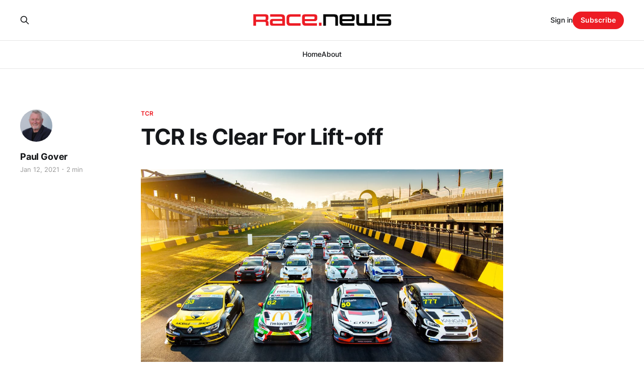

--- FILE ---
content_type: text/html; charset=utf-8
request_url: https://www.race.news/tcr-is-clear-for-lift-off/
body_size: 5981
content:
<!DOCTYPE html>
<html lang="en">

<head>
    <meta charset="utf-8">
    <meta name="viewport" content="width=device-width, initial-scale=1">
    <title>TCR Is Clear For Lift-off</title>
    <link rel="stylesheet" href="https://www.race.news/assets/built/screen.css?v=f2e67b43f0">

    <link rel="icon" href="https://www.race.news/content/images/size/w256h256/2024/04/favicon-2-copy.png" type="image/png">
    <link rel="canonical" href="https://www.race.news/tcr-is-clear-for-lift-off/">
    <meta name="referrer" content="no-referrer-when-downgrade">
    
    <meta property="og:site_name" content="Paul Gover&#x27;s Race News">
    <meta property="og:type" content="article">
    <meta property="og:title" content="TCR Is Clear For Lift-off">
    <meta property="og:description" content="The 2021 carsales TCR Australia Series will start as planned in Tasmania over the Australia Day long weekend.





Following weeks of uncertainty around changing Covid-19 restrictions, the Boost Mobile Race Tasmania meeting has been granted exemptions to allow it to go ahead as scheduled.





The decision means the TCR Australia,">
    <meta property="og:url" content="https://www.race.news/tcr-is-clear-for-lift-off/">
    <meta property="og:image" content="https://www.race.news/content/images/size/w1200/wordpress/2021/01/TCR.jpg">
    <meta property="article:published_time" content="2021-01-11T15:09:10.000Z">
    <meta property="article:modified_time" content="2021-01-11T15:09:23.000Z">
    <meta property="article:tag" content="TCR">
    
    <meta property="article:publisher" content="https://www.facebook.com/racedotnews">
    <meta name="twitter:card" content="summary_large_image">
    <meta name="twitter:title" content="TCR Is Clear For Lift-off">
    <meta name="twitter:description" content="The 2021 carsales TCR Australia Series will start as planned in Tasmania over the Australia Day long weekend.





Following weeks of uncertainty around changing Covid-19 restrictions, the Boost Mobile Race Tasmania meeting has been granted exemptions to allow it to go ahead as scheduled.





The decision means the TCR Australia,">
    <meta name="twitter:url" content="https://www.race.news/tcr-is-clear-for-lift-off/">
    <meta name="twitter:image" content="https://www.race.news/content/images/size/w1200/wordpress/2021/01/TCR.jpg">
    <meta name="twitter:label1" content="Written by">
    <meta name="twitter:data1" content="Paul Gover">
    <meta name="twitter:label2" content="Filed under">
    <meta name="twitter:data2" content="TCR">
    <meta name="twitter:site" content="@racedotnews">
    <meta property="og:image:width" content="1200">
    <meta property="og:image:height" content="675">
    
    <script type="application/ld+json">
{
    "@context": "https://schema.org",
    "@type": "Article",
    "publisher": {
        "@type": "Organization",
        "name": "Paul Gover&#x27;s Race News",
        "url": "https://www.race.news/",
        "logo": {
            "@type": "ImageObject",
            "url": "https://www.race.news/content/images/2024/04/Screenshot-2024-04-17-at-12.51.52.png"
        }
    },
    "author": {
        "@type": "Person",
        "name": "Paul Gover",
        "image": {
            "@type": "ImageObject",
            "url": "https://www.race.news/content/images/2024/04/gover-1-1.jpeg",
            "width": 585,
            "height": 539
        },
        "url": "https://www.race.news/author/pg/",
        "sameAs": []
    },
    "headline": "TCR Is Clear For Lift-off",
    "url": "https://www.race.news/tcr-is-clear-for-lift-off/",
    "datePublished": "2021-01-11T15:09:10.000Z",
    "dateModified": "2021-01-11T15:09:23.000Z",
    "image": {
        "@type": "ImageObject",
        "url": "https://www.race.news/content/images/size/w1200/wordpress/2021/01/TCR.jpg",
        "width": 1200,
        "height": 675
    },
    "keywords": "TCR",
    "description": "\n\n\nThe 2021 carsales TCR Australia Series will start as planned in Tasmania over the Australia Day long weekend.\n\n\n\n\n\nFollowing weeks of uncertainty around changing Covid-19 restrictions, the Boost Mobile Race Tasmania meeting has been granted exemptions to allow it to go ahead as scheduled.\n\n\n\n\n\nThe decision means the TCR Australia, S5000, Trans Am and Touring Car Masters championships will all begin at Symmons Plains from January 24-26.\n\n\n\n\n\nBut there is still a question mark over the follow-u",
    "mainEntityOfPage": "https://www.race.news/tcr-is-clear-for-lift-off/"
}
    </script>

    <meta name="generator" content="Ghost 6.12">
    <link rel="alternate" type="application/rss+xml" title="Paul Gover&#x27;s Race News" href="https://www.race.news/rss/">
    <script defer src="https://cdn.jsdelivr.net/ghost/portal@~2.56/umd/portal.min.js" data-i18n="true" data-ghost="https://www.race.news/" data-key="6ddf14d68aeb5d84974832e5e4" data-api="https://race-news.ghost.io/ghost/api/content/" data-locale="en" crossorigin="anonymous"></script><style id="gh-members-styles">.gh-post-upgrade-cta-content,
.gh-post-upgrade-cta {
    display: flex;
    flex-direction: column;
    align-items: center;
    font-family: -apple-system, BlinkMacSystemFont, 'Segoe UI', Roboto, Oxygen, Ubuntu, Cantarell, 'Open Sans', 'Helvetica Neue', sans-serif;
    text-align: center;
    width: 100%;
    color: #ffffff;
    font-size: 16px;
}

.gh-post-upgrade-cta-content {
    border-radius: 8px;
    padding: 40px 4vw;
}

.gh-post-upgrade-cta h2 {
    color: #ffffff;
    font-size: 28px;
    letter-spacing: -0.2px;
    margin: 0;
    padding: 0;
}

.gh-post-upgrade-cta p {
    margin: 20px 0 0;
    padding: 0;
}

.gh-post-upgrade-cta small {
    font-size: 16px;
    letter-spacing: -0.2px;
}

.gh-post-upgrade-cta a {
    color: #ffffff;
    cursor: pointer;
    font-weight: 500;
    box-shadow: none;
    text-decoration: underline;
}

.gh-post-upgrade-cta a:hover {
    color: #ffffff;
    opacity: 0.8;
    box-shadow: none;
    text-decoration: underline;
}

.gh-post-upgrade-cta a.gh-btn {
    display: block;
    background: #ffffff;
    text-decoration: none;
    margin: 28px 0 0;
    padding: 8px 18px;
    border-radius: 4px;
    font-size: 16px;
    font-weight: 600;
}

.gh-post-upgrade-cta a.gh-btn:hover {
    opacity: 0.92;
}</style>
    <script defer src="https://cdn.jsdelivr.net/ghost/sodo-search@~1.8/umd/sodo-search.min.js" data-key="6ddf14d68aeb5d84974832e5e4" data-styles="https://cdn.jsdelivr.net/ghost/sodo-search@~1.8/umd/main.css" data-sodo-search="https://race-news.ghost.io/" data-locale="en" crossorigin="anonymous"></script>
    
    <link href="https://www.race.news/webmentions/receive/" rel="webmention">
    <script defer src="/public/cards.min.js?v=f2e67b43f0"></script>
    <link rel="stylesheet" type="text/css" href="/public/cards.min.css?v=f2e67b43f0">
    <script defer src="/public/member-attribution.min.js?v=f2e67b43f0"></script>
    <script defer src="/public/ghost-stats.min.js?v=f2e67b43f0" data-stringify-payload="false" data-datasource="analytics_events" data-storage="localStorage" data-host="https://www.race.news/.ghost/analytics/api/v1/page_hit"  tb_site_uuid="198c2bbc-c5b7-4df8-bc09-68303ebefd92" tb_post_uuid="25f59921-f79f-4969-bb9f-00fd7c258c21" tb_post_type="post" tb_member_uuid="undefined" tb_member_status="undefined"></script><style>:root {--ghost-accent-color: #ED1C24;}</style>
</head>

<body class="post-template tag-tcr tag-hash-wordpress tag-hash-import-2024-04-30-19-06 is-head-stacked">
<div class="gh-site">

    <header id="gh-head" class="gh-head gh-outer">
        <div class="gh-head-inner gh-inner">
            <div class="gh-head-brand">
                <div class="gh-head-brand-wrapper">
                    
                    <a class="gh-head-logo" href="https://www.race.news">
                            <img src="https://www.race.news/content/images/2024/04/Screenshot-2024-04-17-at-12.51.52.png" alt="Paul Gover&#x27;s Race News">
                                <img src="https://www.race.news/content/images/2024/04/logo.png" alt="Paul Gover&#x27;s Race News">
                    </a>
                    
                </div>
                <button class="gh-search gh-icon-btn" aria-label="Search this site" data-ghost-search><svg xmlns="http://www.w3.org/2000/svg" fill="none" viewBox="0 0 24 24" stroke="currentColor" stroke-width="2" width="20" height="20"><path stroke-linecap="round" stroke-linejoin="round" d="M21 21l-6-6m2-5a7 7 0 11-14 0 7 7 0 0114 0z"></path></svg></button>
                <button class="gh-burger"></button>
            </div>

            <nav class="gh-head-menu">
                <ul class="nav">
    <li class="nav-home"><a href="https://www.race.news/">Home</a></li>
    <li class="nav-about"><a href="https://www.race.news/about/">About</a></li>
</ul>

            </nav>

            <div class="gh-head-actions">
                    <button class="gh-search gh-icon-btn" aria-label="Search this site" data-ghost-search><svg xmlns="http://www.w3.org/2000/svg" fill="none" viewBox="0 0 24 24" stroke="currentColor" stroke-width="2" width="20" height="20"><path stroke-linecap="round" stroke-linejoin="round" d="M21 21l-6-6m2-5a7 7 0 11-14 0 7 7 0 0114 0z"></path></svg></button>
                    <div class="gh-head-members">
                                <a class="gh-head-link" href="#/portal/signin" data-portal="signin">Sign in</a>
                                <a class="gh-head-btn gh-btn gh-primary-btn" href="#/portal/signup" data-portal="signup">Subscribe</a>
                    </div>
            </div>
        </div>
    </header>

    
<main class="gh-main">
        <article class="gh-article post tag-tcr tag-hash-wordpress tag-hash-import-2024-04-30-19-06">

            <header class="gh-article-header gh-canvas">
                    <a class="gh-article-tag" href="https://www.race.news/tag/tcr/">TCR</a>

                <h1 class="gh-article-title">TCR Is Clear For Lift-off</h1>

                    <aside class="gh-article-sidebar">

        <div class="gh-author-image-list">
                <a class="gh-author-image" href="/author/pg/">
                        <img src="https://www.race.news/content/images/2024/04/gover-1-1.jpeg" alt="Paul Gover">
                </a>
        </div>

        <div class="gh-author-name-list">
                <h4 class="gh-author-name">
                    <a href="/author/pg/">Paul Gover</a>
                </h4>
                
        </div>

        <div class="gh-article-meta">
            <div class="gh-article-meta-inner">
                <time class="gh-article-date" datetime="2021-01-12">Jan 12, 2021</time>
                    <span class="gh-article-meta-sep"></span>
                    <span class="gh-article-length">2 min</span>
            </div>
        </div>

    </aside>


                    <figure class="gh-article-image">
        <img
            srcset="/content/images/size/w300/wordpress/2021/01/TCR.jpg 300w,
                    /content/images/size/w720/wordpress/2021/01/TCR.jpg 720w,
                    /content/images/size/w960/wordpress/2021/01/TCR.jpg 960w,
                    /content/images/size/w1200/wordpress/2021/01/TCR.jpg 1200w,
                    /content/images/size/w2000/wordpress/2021/01/TCR.jpg 2000w"
            sizes="(max-width: 1200px) 100vw, 1200px"
            src="/content/images/size/w1200/wordpress/2021/01/TCR.jpg"
            alt="TCR Is Clear For Lift-off"
        >
    </figure>
            </header>

            <section class="gh-content gh-canvas">
                <!--kg-card-begin: html-->
<p>The 2021 carsales TCR Australia Series will start as planned in Tasmania over the Australia Day long weekend.</p>



<p>Following weeks of uncertainty around changing Covid-19 restrictions, the Boost Mobile Race Tasmania meeting has been granted exemptions to allow it to go ahead as scheduled.</p>



<p>The decision means the TCR Australia, S5000, Trans Am and Touring Car Masters championships will all begin at Symmons Plains from January 24-26.</p>



<p>But there is still a question mark over the follow-up event in Tasmania, a non-championship event at Baskerville outside Hobart.</p>



<p>“We’re good to go,” Matt Braid, CEO of the Australian Racing Group, told Race News.</p>



<p>“We’ve had contact with representatives from the Tasmanian government and we’ve got exemptions. We’re just waiting now for formal confirmation and what conditions go along with it.”</p>



<p>According to Braid, Victorian teams should have no trouble in making the trip across Bass Straight to Launceston, while interstate teams will be able to obtain transit passes to move through NSW and Victoria.</p>



<p>“It’s great. It&#8217;s great news. It’s what we wanted,” Braid said.</p>



<p>“I cannot stress enough the help we’ve had from all the stakeholders, obviously led by GRM and the Tasmanian authorities.</p>



<p>“We’re waiting for the final conditions, but it looks like it will be deliverable.”</p>



<p>The Tasmanian go-head is the best news for the Australian Racing Group in nearly a year, as all TCR racing in 2020 was suspended following opening practice at the cancelled Australian Grand Prix meeting at Albert Park.</p>



<p>There were a string of postponements and calendar revisions, but eventually ARG was forced to pull the shutters down on the year and concentrate on reviving the TCR and its other categories &#8211; now including the addition of Trans Am and TCR &#8211; for the coming year.</p>



<p>But Braid admits the Symmons situation might not be carried through to Baskerville, because of the potentials risks of many mainlanders moving around Tasmania.</p>



<p>“We’re not sure at this stage. They’ve done Symmons Plains as a priority, but we don’t know if it will extend to Baskerville,” he said.</p>



<p>He said everyone involved with Race Tasmania was monitoring the Covid situation for all of its teams.</p>



<p>“You can get a transit pass for Victoria. All it is going to affect, at this stage, is the NSW hot zone which would fall into quarantine.</p>



<p>“With the lockdown being lifted in Brisbane, that takes care of itself.”</p>



<p>The first round of the TCR Series is likely to have 17 or 18 starters, with Braid yet to confirm final numbers, with bumper fields in the other categories.</p>



<p>“They all look good. Everyone was nervous about the decision, but we’ve now advised the teams we have a verbal go-ahead. Everyone knows we’re on and away we go.”</p>
<!--kg-card-end: html-->
            </section>

        </article>

                <div class="gh-read-next gh-canvas">
                <section class="gh-pagehead">
                    <h4 class="gh-pagehead-title">Read next</h4>
                </section>

                <div class="gh-topic gh-topic-grid">
                    <div class="gh-topic-content">
                            <article class="gh-card post">
    <a class="gh-card-link" href="/race-rap-monday-october-18/">
            <figure class="gh-card-image">
                <img
                    srcset="/content/images/size/w300/wordpress/2021/10/42A31EFE-EDDD-48A1-8BD3-B74C4EBD6ACC_1_105_c.jpeg 300w,
                            /content/images/size/w720/wordpress/2021/10/42A31EFE-EDDD-48A1-8BD3-B74C4EBD6ACC_1_105_c.jpeg 720w,
                            /content/images/size/w960/wordpress/2021/10/42A31EFE-EDDD-48A1-8BD3-B74C4EBD6ACC_1_105_c.jpeg 960w,
                            /content/images/size/w1200/wordpress/2021/10/42A31EFE-EDDD-48A1-8BD3-B74C4EBD6ACC_1_105_c.jpeg 1200w,
                            /content/images/size/w2000/wordpress/2021/10/42A31EFE-EDDD-48A1-8BD3-B74C4EBD6ACC_1_105_c.jpeg 2000w"
                    sizes="(max-width: 1200px) 100vw, 1200px"
                    src="/content/images/size/w720/wordpress/2021/10/42A31EFE-EDDD-48A1-8BD3-B74C4EBD6ACC_1_105_c.jpeg"
                    alt="RACE RAP: MONDAY, October 18"
                >
            </figure>

        <div class="gh-card-wrapper">
            <header class="gh-card-header">
                <h3 class="gh-card-title">RACE RAP: MONDAY, October 18</h3>
            </header>

                    <div class="gh-card-excerpt">THE COUNTDOWN TO SUPERCARS HAS BEGUN





With less than a fortnight until the Repco Supercars Championship resumes at Sydney Motorsport Park, more details of the quadruple-header are emerging.





Best for drivers and teams is the Beaurepairs Sydney Cup, which will bring a nice trophy and $25,000 to the driver</div>

            <footer class="gh-card-footer">
                <span class="gh-card-author">Paul Gover</span>
                <time class="gh-card-date" datetime="2021-10-18">Oct 18, 2021</time>
            </footer>
        </div>
    </a>
</article>                            <article class="gh-card post">
    <a class="gh-card-link" href="/australia-in-and-out-of-world-titles/">
            <figure class="gh-card-image">
                <img
                    srcset="/content/images/size/w300/wordpress/2021/10/9B9FE79F-9B91-4ED5-8001-D7F26F2DE252.jpeg 300w,
                            /content/images/size/w720/wordpress/2021/10/9B9FE79F-9B91-4ED5-8001-D7F26F2DE252.jpeg 720w,
                            /content/images/size/w960/wordpress/2021/10/9B9FE79F-9B91-4ED5-8001-D7F26F2DE252.jpeg 960w,
                            /content/images/size/w1200/wordpress/2021/10/9B9FE79F-9B91-4ED5-8001-D7F26F2DE252.jpeg 1200w,
                            /content/images/size/w2000/wordpress/2021/10/9B9FE79F-9B91-4ED5-8001-D7F26F2DE252.jpeg 2000w"
                    sizes="(max-width: 1200px) 100vw, 1200px"
                    src="/content/images/size/w720/wordpress/2021/10/9B9FE79F-9B91-4ED5-8001-D7F26F2DE252.jpeg"
                    alt="AUSTRALIA IN - AND OUT - OF WORLD TITLES"
                >
            </figure>

        <div class="gh-card-wrapper">
            <header class="gh-card-header">
                <h3 class="gh-card-title">AUSTRALIA IN - AND OUT - OF WORLD TITLES</h3>
            </header>

                    <div class="gh-card-excerpt">Australia is back on the Formula One calendar for the 2022 world championship but has missed a place in the World Rally Championship.





The Australian Grand Prix at Albert Park has slipped back from its traditional pole position in March to third place in the 2022 calendar, on April 10.</div>

            <footer class="gh-card-footer">
                <span class="gh-card-author">Paul Gover</span>
                <time class="gh-card-date" datetime="2021-10-16">Oct 16, 2021</time>
            </footer>
        </div>
    </a>
</article>                            <article class="gh-card post">
    <a class="gh-card-link" href="/gen3-delayed-again/">
            <figure class="gh-card-image">
                <img
                    srcset="/content/images/size/w300/wordpress/2021/10/31BBB260-2B25-49A9-8F2D-66B223DC86AF_1_105_c-1.jpeg 300w,
                            /content/images/size/w720/wordpress/2021/10/31BBB260-2B25-49A9-8F2D-66B223DC86AF_1_105_c-1.jpeg 720w,
                            /content/images/size/w960/wordpress/2021/10/31BBB260-2B25-49A9-8F2D-66B223DC86AF_1_105_c-1.jpeg 960w,
                            /content/images/size/w1200/wordpress/2021/10/31BBB260-2B25-49A9-8F2D-66B223DC86AF_1_105_c-1.jpeg 1200w,
                            /content/images/size/w2000/wordpress/2021/10/31BBB260-2B25-49A9-8F2D-66B223DC86AF_1_105_c-1.jpeg 2000w"
                    sizes="(max-width: 1200px) 100vw, 1200px"
                    src="/content/images/size/w720/wordpress/2021/10/31BBB260-2B25-49A9-8F2D-66B223DC86AF_1_105_c-1.jpeg"
                    alt="GEN3 delayed - again"
                >
            </figure>

        <div class="gh-card-wrapper">
            <header class="gh-card-header">
                <h3 class="gh-card-title">GEN3 delayed - again</h3>
            </header>

                    <div class="gh-card-excerpt">The troubled introduction of Gen3 cars into the Repco Supercars Championship will not happen until the start of 2023.





The all-new Chevrolet Camaro and Ford Mustang coupes were originally planned to revolutionise the Repco Supercars Championship on the streets of Newcastle at the first race of next year, but now</div>

            <footer class="gh-card-footer">
                <span class="gh-card-author">Paul Gover</span>
                <time class="gh-card-date" datetime="2021-10-13">Oct 13, 2021</time>
            </footer>
        </div>
    </a>
</article>                    </div>
                </div>
            </div>

        </main>

    <footer class="gh-foot gh-outer">
        <div class="gh-foot-inner gh-inner">
                <section class="gh-subscribe">
                    <h3 class="gh-subscribe-title">Subscribe to Paul Gover&#x27;s Race News</h3>
                        <div class="gh-subscribe-description">Don&#x27;t miss out on the latest news. Sign up now to get access to the library of members-only articles.</div>
                    <button class="gh-subscribe-btn gh-btn" data-portal="signup"><svg width="20" height="20" viewBox="0 0 20 20" fill="none" stroke="currentColor" xmlns="http://www.w3.org/2000/svg">
    <path d="M3.33332 3.33334H16.6667C17.5833 3.33334 18.3333 4.08334 18.3333 5.00001V15C18.3333 15.9167 17.5833 16.6667 16.6667 16.6667H3.33332C2.41666 16.6667 1.66666 15.9167 1.66666 15V5.00001C1.66666 4.08334 2.41666 3.33334 3.33332 3.33334Z" stroke-width="1.5" stroke-linecap="round" stroke-linejoin="round"/>
    <path d="M18.3333 5L9.99999 10.8333L1.66666 5" stroke-width="1.5" stroke-linecap="round" stroke-linejoin="round"/>
</svg> Subscribe now</button>
                </section>

            <nav class="gh-foot-menu">
                <ul class="nav">
    <li class="nav-sign-up"><a href="#/portal/">Sign up</a></li>
</ul>

            </nav>

            <div class="gh-copyright">
                    Paul Gover&#x27;s Race News © 2026. Powered by <a href="https://ghost.org/" target="_blank" rel="noopener">Ghost</a>
            </div>
        </div>
    </footer>

</div>

    <div class="pswp" tabindex="-1" role="dialog" aria-hidden="true">
    <div class="pswp__bg"></div>

    <div class="pswp__scroll-wrap">
        <div class="pswp__container">
            <div class="pswp__item"></div>
            <div class="pswp__item"></div>
            <div class="pswp__item"></div>
        </div>

        <div class="pswp__ui pswp__ui--hidden">
            <div class="pswp__top-bar">
                <div class="pswp__counter"></div>

                <button class="pswp__button pswp__button--close" title="Close (Esc)"></button>
                <button class="pswp__button pswp__button--share" title="Share"></button>
                <button class="pswp__button pswp__button--fs" title="Toggle fullscreen"></button>
                <button class="pswp__button pswp__button--zoom" title="Zoom in/out"></button>

                <div class="pswp__preloader">
                    <div class="pswp__preloader__icn">
                        <div class="pswp__preloader__cut">
                            <div class="pswp__preloader__donut"></div>
                        </div>
                    </div>
                </div>
            </div>

            <div class="pswp__share-modal pswp__share-modal--hidden pswp__single-tap">
                <div class="pswp__share-tooltip"></div>
            </div>

            <button class="pswp__button pswp__button--arrow--left" title="Previous (arrow left)"></button>
            <button class="pswp__button pswp__button--arrow--right" title="Next (arrow right)"></button>

            <div class="pswp__caption">
                <div class="pswp__caption__center"></div>
            </div>
        </div>
    </div>
</div>
<script src="https://www.race.news/assets/built/main.min.js?v=f2e67b43f0"></script>



</body>

</html>
